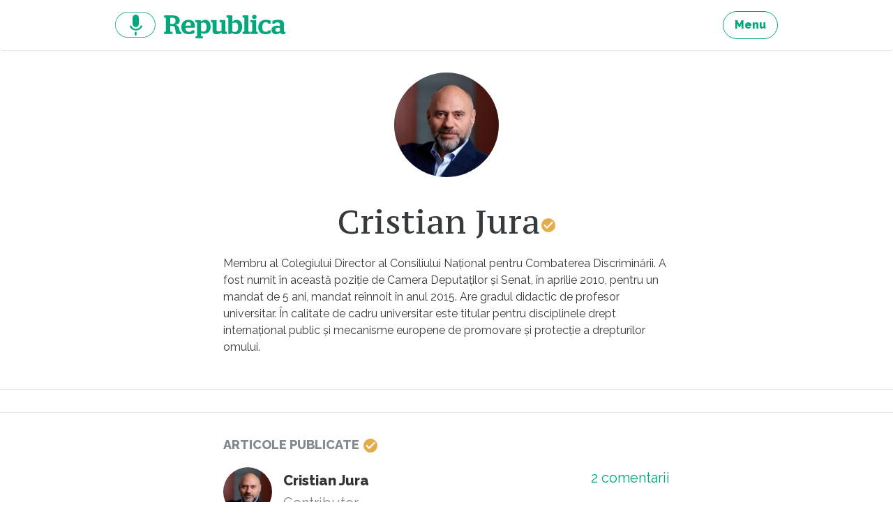

--- FILE ---
content_type: text/html; charset=UTF-8
request_url: https://republica.ro/autor/cristian-jura
body_size: 9534
content:
<!DOCTYPE html>
<html lang="ro">
<head>
        <meta property="fb:pages" content="543072665849901"/>
    <meta property="fb:pages" content="307865852667175"/>
    <meta charset="utf-8">
    <meta name="viewport" content="width=device-width, initial-scale=1, maximum-scale=1, user-scalable=no">
    <meta http-equiv="x-ua-compatible" content="ie=edge">

    <meta property="og:site_name" content="Republica"/>
            <meta property="og:description"
              content="Știri și analize - Cristian Tudor Popescu, Claudiu Pândaru, Florin Negruțiu, Alex Livadaru - O platformă pe care găsești jurnalism de calitate."/>
                        <meta property="og:image" content="https://assets.republica.ro/20230301/900x600/b912116ed8c897c90d51c41092d5518dc9b7b50f.jpg"/>
                <meta property="og:title" content="Republica"/>
        <meta property="og:url" content="https://republica.ro/autor/cristian-jura"/>
    <meta property="og:type" content="author"/>
    <meta property="fb:app_id" content="1653970021522175"/>
    <meta property="fb:admins" content="100001035470198, 100002343889094"/>
    <title>Republica.ro - Cristian  Jura</title>

    <link href="https://fonts.googleapis.com/css?family=PT+Serif|PT+Serif+Caption&amp;subset=latin-ext" rel="stylesheet">
    <link href="/assets/css/style.css?v=296" rel="stylesheet">
    <link href="/css/home.css?v=296" rel="stylesheet">

    <script type="text/javascript">
        window.adocf = {};
        window.adocf.useDOMContentLoaded = true;
    </script>
    <script type="text/javascript" src="//ro.adocean.pl/files/js/ado.js"></script>
    <script type="text/javascript">
        /* (c)AdOcean 2003-2015 */
        if (typeof ado !== "object") {
            ado = {};
            ado.config = ado.preview = ado.placement = ado.master = ado.slave = function () {
            };
        }
        ado.config({mode: "new", xml: false, characterEncoding: true});
        ado.preview({enabled: true, emiter: "ro.adocean.pl", id: "9o_nnmMOl7DVtYDXaZt4a6fiYvE4HBI1Yn6GfTZu5v3.E7"});
        var myKeys = "";
    </script>
    <link rel="Shortcut Icon" type="image/ico"
        href="https://republica.ro/imgs/favicon.png"/>
</head>
<body id="d_n_body">
<a href="#content" class="sr-only sr-only-focusable">Sari la continut</a>

<header class="site-header">
    <nav class="navbar navbar-light site-nav"><div class="container-fluid clearfix">
        
        <ul class="nav navbar-nav pull-xs-right">
            <li class="nav-item">
                <a href="/site/menu" title="Menu" class="btn btn-outline-success js-modal"><strong>Menu</strong></a>
            </li>
            
        </ul>

        <a href="https://republica.ro" title="republica.ro" class="navbar-brand pull-xs-left">republica.ro</a>
            </div></nav>
</header>



<div id="content" class="site-wrap">
            <main class="site-content">
            <div id="content" class="site-wrap">

    <main class="site-content">

        <div class="box box-profile-contributor">
            <div class="container-fluid">
                                    <a href="#" title="title" class="avatar">
                        <img src="https://assets.republica.ro/20230301/150x150/b912116ed8c897c90d51c41092d5518dc9b7b50f.jpg  "
                             alt="alt">
                    </a>
                
                <div class="box-header">
                    <h1 class="box-title">Cristian  Jura<span role="img" class="icon icon-check text-contributor"><svg><title>check icon</title><use xmlns:xlink="http://www.w3.org/1999/xlink" xlink:href="/assets/svg/icons.svg#icon-check"></use></svg></span></h1>
                </div>

                <div class="box-block">
                    <p><p>Membru al Colegiului Director al Consiliului Naţional pentru Combaterea Discriminării. A fost numit în această poziţie de Camera Deputaţilor şi Senat, în aprilie 2010, pentru un mandat de 5 ani, mandat reînnoit în anul 2015. Are gradul didactic de profesor universitar. În calitate de cadru universitar este titular pentru disciplinele drept internaţional public şi mecanisme europene de promovare şi protecţie a drepturilor omului. </p></p>
                </div>
            </div>
        </div>

        <hr>

        <div class="box box-profile">

            <div class="box-header container-fluid">
                <div class="pull-xs-left box-title">Articole
                    publicate <span role="img" class="icon icon-check icon-check-sm text-contributor"><svg><title>check icon</title><use xmlns:xlink="http://www.w3.org/1999/xlink" xlink:href="/assets/svg/icons.svg#icon-check"></use></svg></span></div>
            </div>

            <div class="card-articles">
                <div id="cardArticlesContainer">
                                                <article itemscope itemtype="http://schema.org/Article" class="card">
    <div class="container-fluid">
        <footer class="card-footer">
    <div itemprop="author" itemscope itemtype="http://schema.org/Person" class="author">
                    <a href="/autor/cristian-jura" title="Cristian  Jura" class="avatar">
                <img src="https://assets.republica.ro/20230301/80x80/b912116ed8c897c90d51c41092d5518dc9b7b50f.jpg"
                alt="Cristian  Jura"
                itemprop="image">
            </a>
                    <a href="/autor/cristian-jura"
        title="Cristian  Jura" itemprop="url"
        class="name">
            <span itemprop="name">Cristian  Jura</span>
        </a>
        <div itemprop="jobTitle" class="text-muted">Contributor</div>
    </div>
    <div class="info">
        <a href="https://republica.ro/zdoamna-dar-va-iubeste-de-ce-nu-va-impacati-angela-a-mers-sa-reclame-ca-partenerul-o-agreseaza-fizic-dar#comments"
        title="Comentarii „Doamnă, dar vă iubește, de ce nu vă împăcați?” Angela a mers să reclame că partenerul o agresează fizic, dar polițiștii au început să facă glume. Povestea obținerii unui ordin de restricție"
        itemprop="discussionUrl" class="comments">
            <span itemprop="commentCount">2</span>
            comentarii        </a>
        <!--<div class="text-muted">0 distribuiri</div>-->
    </div>
</footer>
        <header class="card-header">
    <h2 itemprop="headline" class="card-title"><a href="https://republica.ro/zdoamna-dar-va-iubeste-de-ce-nu-va-impacati-angela-a-mers-sa-reclame-ca-partenerul-o-agreseaza-fizic-dar"
                                                  title="„Doamnă, dar vă iubește, de ce nu vă împăcați?” Angela a mers să reclame că partenerul o agresează fizic, dar polițiștii au început să facă glume. Povestea obținerii unui ordin de restricție"
                                                  itemprop="url">„Doamnă, dar vă iubește, de ce nu vă împăcați?” Angela a mers să reclame că partenerul o agresează fizic, dar polițiștii au început să facă glume. Povestea obținerii unui ordin de restricție</a></h2>
    <div class="card-subtitle text-muted">
        <time datetime="2024-05-18 08:24:00" itemprop="datePublished"
              content="2024-05-18 08:24:00">2024-05-18 08:24:00</time>
    </div>
</header>
        <figure class="card-img">
    <a href="https://republica.ro/zdoamna-dar-va-iubeste-de-ce-nu-va-impacati-angela-a-mers-sa-reclame-ca-partenerul-o-agreseaza-fizic-dar"
       title="Violenta domestică - Credit: Erika Eros / Panthermedia / Profimedia"><img
                src="https://assets.republica.ro/20240516/900x600/95b7ef9f95cfd6a824ec6af2816fbdfb42fddd48.jpg"
                alt="Violenta domestică - Credit: Erika Eros / Panthermedia / Profimedia" itemprop="image"></a>
</figure>


        <p class="card-text">Unul dintre talentele extraordinare ale societății românești este să ascundă mizeria sub preș, să ne prefacem că nu vedem anumite probleme grave sau, chiar mai rău, să pretindem că totul este bun și frumos. Chiar negarea unor astfel de probleme este o formă de gestionare socială, afirmăm că pur și simplu acea problemă nu există. Foto: Credit: Erika Eros / Panthermedia / Profimedia
</p>        <a href="https://republica.ro/zdoamna-dar-va-iubeste-de-ce-nu-va-impacati-angela-a-mers-sa-reclame-ca-partenerul-o-agreseaza-fizic-dar" title="„Doamnă, dar vă iubește, de ce nu vă împăcați?” Angela a mers să reclame că partenerul o agresează fizic, dar polițiștii au început să facă glume. Povestea obținerii unui ordin de restricție" class="card-link">Citește
            mai mult</a>
    </div>
    </article>
                                                <article itemscope itemtype="http://schema.org/Article" class="card">
    <div class="container-fluid">
        <footer class="card-footer">
    <div itemprop="author" itemscope itemtype="http://schema.org/Person" class="author">
                    <a href="/autor/cristian-jura" title="Cristian  Jura" class="avatar">
                <img src="https://assets.republica.ro/20230301/80x80/b912116ed8c897c90d51c41092d5518dc9b7b50f.jpg"
                alt="Cristian  Jura"
                itemprop="image">
            </a>
                    <a href="/autor/cristian-jura"
        title="Cristian  Jura" itemprop="url"
        class="name">
            <span itemprop="name">Cristian  Jura</span>
        </a>
        <div itemprop="jobTitle" class="text-muted">Contributor</div>
    </div>
    <div class="info">
        <a href="https://republica.ro/care-este-mancarea-zcare-ne-reprezinta-si-cu-care-putem-iesi-in-lume#comments"
        title="Comentarii Care este mâncarea „care ne reprezintă” și cu care putem ieși în lume?"
        itemprop="discussionUrl" class="comments">
            <span itemprop="commentCount">4</span>
            comentarii        </a>
        <!--<div class="text-muted">0 distribuiri</div>-->
    </div>
</footer>
        <header class="card-header">
    <h2 itemprop="headline" class="card-title"><a href="https://republica.ro/care-este-mancarea-zcare-ne-reprezinta-si-cu-care-putem-iesi-in-lume"
                                                  title="Care este mâncarea „care ne reprezintă” și cu care putem ieși în lume?"
                                                  itemprop="url">Care este mâncarea „care ne reprezintă” și cu care putem ieși în lume?</a></h2>
    <div class="card-subtitle text-muted">
        <span class="btn btn-outline-success">articol audio</span>
    </div>
</header>
        <figure class="card-img">
    <a href="https://republica.ro/care-este-mancarea-zcare-ne-reprezinta-si-cu-care-putem-iesi-in-lume" title="Shaormeria Băneasa">
        <span class="center">
            <span class="btn btn-circle btn-audio btn-success">
                <span role="img" class="icon icon-play"><svg><title>play icon</title><use xmlns:xlink="http://www.w3.org/1999/xlink" xlink:href="/assets/svg/icons.svg#icon-play"></use></svg></span>            </span>
            <span class="btn btn-circle btn-audio btn-outline-success">
                <span role="img" class="icon icon-mic"><svg><title>mic icon</title><use xmlns:xlink="http://www.w3.org/1999/xlink" xlink:href="/assets/svg/icons.svg#icon-mic"></use></svg></span>            </span>
        </span>
        <img
            src="https://assets.republica.ro/20230917/900x600/39a912b8931e55f56be0d4c8197b3f75ff312e27.jpg"
            alt="Shaormeria Băneasa" itemprop="image"
        >
    </a>
</figure>


        <p class="card-text">Un exemplu clar, în acest sens, îl reprezintă Italia. Există o varietate foarte mare de produse alimentare și non alimentare care sunt asociate în mod natural cu Italia, cu bogăția gustului, cu rafinamentul sau calitatea. Foto: Profimedia</p>        <a href="https://republica.ro/care-este-mancarea-zcare-ne-reprezinta-si-cu-care-putem-iesi-in-lume" title="Care este mâncarea „care ne reprezintă” și cu care putem ieși în lume?" class="card-link">Citește
            mai mult</a>
    </div>
    </article>
                                                <article itemscope itemtype="http://schema.org/Article" class="card">
    <div class="container-fluid">
        <footer class="card-footer">
    <div itemprop="author" itemscope itemtype="http://schema.org/Person" class="author">
                    <a href="/autor/cristian-jura" title="Cristian  Jura" class="avatar">
                <img src="https://assets.republica.ro/20230301/80x80/b912116ed8c897c90d51c41092d5518dc9b7b50f.jpg"
                alt="Cristian  Jura"
                itemprop="image">
            </a>
                    <a href="/autor/cristian-jura"
        title="Cristian  Jura" itemprop="url"
        class="name">
            <span itemprop="name">Cristian  Jura</span>
        </a>
        <div itemprop="jobTitle" class="text-muted">Contributor</div>
    </div>
    <div class="info">
        <a href="https://republica.ro/carta-diversitatii-si-companiile-romanesti#comments"
        title="Comentarii Carta diversității și companiile românești"
        itemprop="discussionUrl" class="comments">
            <span itemprop="commentCount">3</span>
            comentarii        </a>
        <!--<div class="text-muted">0 distribuiri</div>-->
    </div>
</footer>
        <header class="card-header">
    <h2 itemprop="headline" class="card-title"><a href="https://republica.ro/carta-diversitatii-si-companiile-romanesti"
                                                  title="Carta diversității și companiile românești"
                                                  itemprop="url">Carta diversității și companiile românești</a></h2>
    <div class="card-subtitle text-muted">
        <time datetime="2023-08-30 09:29:00" itemprop="datePublished"
              content="2023-08-30 09:29:00">2023-08-30 09:29:00</time>
    </div>
</header>
        <figure class="card-img">
    <a href="https://republica.ro/carta-diversitatii-si-companiile-romanesti"
       title="Birou al unei companii"><img
                src="https://assets.republica.ro/20230131/900x600/af74c13ba15029c3078bdd950e6d443b9fe19a96.jpg"
                alt="Birou al unei companii" itemprop="image"></a>
</figure>


        <p class="card-text">Dar sunt interesate companiile românești de promovarea principiilor incluziunii și nediscriminării? Și când mă refer la companii românești, vorbesc despre distincția simplă între companii românești și companii multinaționale, fără a intra prea mult în detalii de ordin juridic referitoare la sediu, acționariat sau formă de organizare. Foto: Profimedia Images</p>        <a href="https://republica.ro/carta-diversitatii-si-companiile-romanesti" title="Carta diversității și companiile românești" class="card-link">Citește
            mai mult</a>
    </div>
    </article>
                                                <article itemscope itemtype="http://schema.org/Article" class="card">
    <div class="container-fluid">
        <footer class="card-footer">
    <div itemprop="author" itemscope itemtype="http://schema.org/Person" class="author">
                    <a href="/autor/cristian-jura" title="Cristian  Jura" class="avatar">
                <img src="https://assets.republica.ro/20230301/80x80/b912116ed8c897c90d51c41092d5518dc9b7b50f.jpg"
                alt="Cristian  Jura"
                itemprop="image">
            </a>
                    <a href="/autor/cristian-jura"
        title="Cristian  Jura" itemprop="url"
        class="name">
            <span itemprop="name">Cristian  Jura</span>
        </a>
        <div itemprop="jobTitle" class="text-muted">Contributor</div>
    </div>
    <div class="info">
        <a href="https://republica.ro/utilizarea-a-i-afecteaza-in-mod-special-profesionistii-cu-studii-superioare-si-mai-putin-pe-cei-cu-studii#comments"
        title="Comentarii Utilizarea A.I. afectează în mod special profesioniștii cu studii superioare, și mai puțin pe cei cu studii medii sau profesionale"
        itemprop="discussionUrl" class="comments">
            <span itemprop="commentCount">7</span>
            comentarii        </a>
        <!--<div class="text-muted">0 distribuiri</div>-->
    </div>
</footer>
        <header class="card-header">
    <h2 itemprop="headline" class="card-title"><a href="https://republica.ro/utilizarea-a-i-afecteaza-in-mod-special-profesionistii-cu-studii-superioare-si-mai-putin-pe-cei-cu-studii"
                                                  title="Utilizarea A.I. afectează în mod special profesioniștii cu studii superioare, și mai puțin pe cei cu studii medii sau profesionale"
                                                  itemprop="url">Utilizarea A.I. afectează în mod special profesioniștii cu studii superioare, și mai puțin pe cei cu studii medii sau profesionale</a></h2>
    <div class="card-subtitle text-muted">
        <span class="btn btn-outline-success">articol audio</span>
    </div>
</header>
        <figure class="card-img">
    <a href="https://republica.ro/utilizarea-a-i-afecteaza-in-mod-special-profesionistii-cu-studii-superioare-si-mai-putin-pe-cei-cu-studii" title="Imagine generata de inteligența artificială - Profimedia">
        <span class="center">
            <span class="btn btn-circle btn-audio btn-success">
                <span role="img" class="icon icon-play"><svg><title>play icon</title><use xmlns:xlink="http://www.w3.org/1999/xlink" xlink:href="/assets/svg/icons.svg#icon-play"></use></svg></span>            </span>
            <span class="btn btn-circle btn-audio btn-outline-success">
                <span role="img" class="icon icon-mic"><svg><title>mic icon</title><use xmlns:xlink="http://www.w3.org/1999/xlink" xlink:href="/assets/svg/icons.svg#icon-mic"></use></svg></span>            </span>
        </span>
        <img
            src="https://assets.republica.ro/20230418/900x600/a19cf85a35cd5ea408ecebae207fbe4b46af5fe5.jpg"
            alt="Imagine generata de inteligența artificială - Profimedia" itemprop="image"
        >
    </a>
</figure>


        <p class="card-text">Există încercări de reglementare juridică a domeniul inteligenței artificiale, dar provocările sunt enorme în acest domeniu. (Imagine generată de inteligența artificială - Profimedia)</p>        <a href="https://republica.ro/utilizarea-a-i-afecteaza-in-mod-special-profesionistii-cu-studii-superioare-si-mai-putin-pe-cei-cu-studii" title="Utilizarea A.I. afectează în mod special profesioniștii cu studii superioare, și mai puțin pe cei cu studii medii sau profesionale" class="card-link">Citește
            mai mult</a>
    </div>
    </article>
                                                <article itemscope itemtype="http://schema.org/Article" class="card">
    <div class="container-fluid">
        <footer class="card-footer">
    <div itemprop="author" itemscope itemtype="http://schema.org/Person" class="author">
                    <a href="/autor/cristian-jura" title="Cristian  Jura" class="avatar">
                <img src="https://assets.republica.ro/20230301/80x80/b912116ed8c897c90d51c41092d5518dc9b7b50f.jpg"
                alt="Cristian  Jura"
                itemprop="image">
            </a>
                    <a href="/autor/cristian-jura"
        title="Cristian  Jura" itemprop="url"
        class="name">
            <span itemprop="name">Cristian  Jura</span>
        </a>
        <div itemprop="jobTitle" class="text-muted">Contributor</div>
    </div>
    <div class="info">
        <a href="https://republica.ro/zlasati-va-de-handbal-in-ce-s-au-transformat-stadioanele-din-romania#comments"
        title="Comentarii „Lăsați-vă de handbal!” În ce s-au transformat stadioanele și sălile de sport din România, unde unii suporteri vin doar ca să înjure"
        itemprop="discussionUrl" class="comments">
            <span itemprop="commentCount">3</span>
            comentarii        </a>
        <!--<div class="text-muted">0 distribuiri</div>-->
    </div>
</footer>
        <header class="card-header">
    <h2 itemprop="headline" class="card-title"><a href="https://republica.ro/zlasati-va-de-handbal-in-ce-s-au-transformat-stadioanele-din-romania"
                                                  title="„Lăsați-vă de handbal!” În ce s-au transformat stadioanele și sălile de sport din România, unde unii suporteri vin doar ca să înjure"
                                                  itemprop="url">„Lăsați-vă de handbal!” În ce s-au transformat stadioanele și sălile de sport din România, unde unii suporteri vin doar ca să înjure</a></h2>
    <div class="card-subtitle text-muted">
        <time datetime="2023-03-04 08:19:00" itemprop="datePublished"
              content="2023-03-04 08:19:00">2023-03-04 08:19:00</time>
    </div>
</header>
        <figure class="card-img">
    <a href="https://republica.ro/zlasati-va-de-handbal-in-ce-s-au-transformat-stadioanele-din-romania"
       title="handbal - sala"><img
                src="https://assets.republica.ro/20230301/900x600/a3cf76c39e880951a90d8a1a4b3668a996e90dba.jpg"
                alt="handbal - sala" itemprop="image"></a>
</figure>


        <p class="card-text">Mi se spune, discutând cu diverși sportivi, antrenori, părinți că a te purta într-un mod nedemn pe stadioane a devenit o normalitate. Mi se par și mai grave manifestările adulților la meciurile de copii sau de juniori. Descopăr cu neplăcută surprindere jignirile constante ale părinților către copiii care joacă în echipa adversă, (Foto: Inquam Photos)</p>        <a href="https://republica.ro/zlasati-va-de-handbal-in-ce-s-au-transformat-stadioanele-din-romania" title="„Lăsați-vă de handbal!” În ce s-au transformat stadioanele și sălile de sport din România, unde unii suporteri vin doar ca să înjure" class="card-link">Citește
            mai mult</a>
    </div>
    </article>
                                                <article itemscope itemtype="http://schema.org/Article" class="card">
    <div class="container-fluid">
        <footer class="card-footer">
    <div itemprop="author" itemscope itemtype="http://schema.org/Person" class="author">
                    <a href="/autor/cristian-jura" title="Cristian  Jura" class="avatar">
                <img src="https://assets.republica.ro/20230301/80x80/b912116ed8c897c90d51c41092d5518dc9b7b50f.jpg"
                alt="Cristian  Jura"
                itemprop="image">
            </a>
                    <a href="/autor/cristian-jura"
        title="Cristian  Jura" itemprop="url"
        class="name">
            <span itemprop="name">Cristian  Jura</span>
        </a>
        <div itemprop="jobTitle" class="text-muted">Contributor</div>
    </div>
    <div class="info">
        <a href="https://republica.ro/femeile-din-romania-au-un-al-doilea-job-neplatit-uneori-chiar-si-un-al-treilea-si-nimeni-nu-vorbeste-despre#comments"
        title="Comentarii Femeile din România au un al doilea job neplătit, uneori chiar și un al treilea, și nimeni nu vorbește despre asta"
        itemprop="discussionUrl" class="comments">
            <span itemprop="commentCount">2</span>
            comentarii        </a>
        <!--<div class="text-muted">0 distribuiri</div>-->
    </div>
</footer>
        <header class="card-header">
    <h2 itemprop="headline" class="card-title"><a href="https://republica.ro/femeile-din-romania-au-un-al-doilea-job-neplatit-uneori-chiar-si-un-al-treilea-si-nimeni-nu-vorbeste-despre"
                                                  title="Femeile din România au un al doilea job neplătit, uneori chiar și un al treilea, și nimeni nu vorbește despre asta"
                                                  itemprop="url">Femeile din România au un al doilea job neplătit, uneori chiar și un al treilea, și nimeni nu vorbește despre asta</a></h2>
    <div class="card-subtitle text-muted">
        <span class="btn btn-outline-success">articol audio</span>
    </div>
</header>
        <figure class="card-img">
    <a href="https://republica.ro/femeile-din-romania-au-un-al-doilea-job-neplatit-uneori-chiar-si-un-al-treilea-si-nimeni-nu-vorbeste-despre" title="Fem,eie întinzând rufele">
        <span class="center">
            <span class="btn btn-circle btn-audio btn-success">
                <span role="img" class="icon icon-play"><svg><title>play icon</title><use xmlns:xlink="http://www.w3.org/1999/xlink" xlink:href="/assets/svg/icons.svg#icon-play"></use></svg></span>            </span>
            <span class="btn btn-circle btn-audio btn-outline-success">
                <span role="img" class="icon icon-mic"><svg><title>mic icon</title><use xmlns:xlink="http://www.w3.org/1999/xlink" xlink:href="/assets/svg/icons.svg#icon-mic"></use></svg></span>            </span>
        </span>
        <img
            src="https://assets.republica.ro/20220829/900x600/745986f76d145586d3933004f397ac93eafe6904.jpg"
            alt="Fem,eie întinzând rufele" itemprop="image"
        >
    </a>
</figure>


        <p class="card-text">Este clar că există un dezechilibru major între rolul femeilor în societatea românească și rolul bărbaților. (Foto: Profimedia Images)</p>        <a href="https://republica.ro/femeile-din-romania-au-un-al-doilea-job-neplatit-uneori-chiar-si-un-al-treilea-si-nimeni-nu-vorbeste-despre" title="Femeile din România au un al doilea job neplătit, uneori chiar și un al treilea, și nimeni nu vorbește despre asta" class="card-link">Citește
            mai mult</a>
    </div>
    </article>
                                                <article itemscope itemtype="http://schema.org/Article" class="card">
    <div class="container-fluid">
        <footer class="card-footer">
    <div itemprop="author" itemscope itemtype="http://schema.org/Person" class="author">
                    <a href="/autor/cristian-jura" title="Cristian  Jura" class="avatar">
                <img src="https://assets.republica.ro/20230301/80x80/b912116ed8c897c90d51c41092d5518dc9b7b50f.jpg"
                alt="Cristian  Jura"
                itemprop="image">
            </a>
                    <a href="/autor/cristian-jura"
        title="Cristian  Jura" itemprop="url"
        class="name">
            <span itemprop="name">Cristian  Jura</span>
        </a>
        <div itemprop="jobTitle" class="text-muted">Contributor</div>
    </div>
    <div class="info">
        <a href="https://republica.ro/de-ce-ne-inecam-ca-romanii-la-mal#comments"
        title="Comentarii De ce ne înecăm ca românii la mal"
        itemprop="discussionUrl" class="comments">
            <span itemprop="commentCount">4</span>
            comentarii        </a>
        <!--<div class="text-muted">0 distribuiri</div>-->
    </div>
</footer>
        <header class="card-header">
    <h2 itemprop="headline" class="card-title"><a href="https://republica.ro/de-ce-ne-inecam-ca-romanii-la-mal"
                                                  title="De ce ne înecăm ca românii la mal"
                                                  itemprop="url">De ce ne înecăm ca românii la mal</a></h2>
    <div class="card-subtitle text-muted">
        <time datetime="2022-08-23 07:43:00" itemprop="datePublished"
              content="2022-08-23 07:43:00">2022-08-23 07:43:00</time>
    </div>
</header>
        <figure class="card-img">
    <a href="https://republica.ro/de-ce-ne-inecam-ca-romanii-la-mal"
       title="Cod roșu Constanța"><img
                src="https://assets.republica.ro/20220821/900x600/85f5b439f324f5c7346f176a3dbc7b0a19b1c9b4.jpg"
                alt="Cod roșu Constanța" itemprop="image"></a>
</figure>


        <p class="card-text">Una dintre valorile de care unor români nu cred că le pasă absolut deloc, indiferent ce ar răspunde la chestionar, este însăși ”viața”. (Foto: Inquam Photos)</p>        <a href="https://republica.ro/de-ce-ne-inecam-ca-romanii-la-mal" title="De ce ne înecăm ca românii la mal" class="card-link">Citește
            mai mult</a>
    </div>
    </article>
                                                <article itemscope itemtype="http://schema.org/Article" class="card">
    <div class="container-fluid">
        <footer class="card-footer">
    <div itemprop="author" itemscope itemtype="http://schema.org/Person" class="author">
                    <a href="/autor/cristian-jura" title="Cristian  Jura" class="avatar">
                <img src="https://assets.republica.ro/20230301/80x80/b912116ed8c897c90d51c41092d5518dc9b7b50f.jpg"
                alt="Cristian  Jura"
                itemprop="image">
            </a>
                    <a href="/autor/cristian-jura"
        title="Cristian  Jura" itemprop="url"
        class="name">
            <span itemprop="name">Cristian  Jura</span>
        </a>
        <div itemprop="jobTitle" class="text-muted">Contributor</div>
    </div>
    <div class="info">
        <a href="https://republica.ro/iti-propun-ca-de-la-amator-la-amator-un-meniu-special-de-valentine-s-day-cu-care-sa-iti-incanti-iubitul#comments"
        title="Comentarii Îți propun, ca de la amator la amator, un meniu special de Valentine&#039;s Day, cu care să îți încânți iubitul sau iubita"
        itemprop="discussionUrl" class="comments">
            <span itemprop="commentCount">0</span>
            comentarii        </a>
        <!--<div class="text-muted">0 distribuiri</div>-->
    </div>
</footer>
        <header class="card-header">
    <h2 itemprop="headline" class="card-title"><a href="https://republica.ro/iti-propun-ca-de-la-amator-la-amator-un-meniu-special-de-valentine-s-day-cu-care-sa-iti-incanti-iubitul"
                                                  title="Îți propun, ca de la amator la amator, un meniu special de Valentine&#039;s Day, cu care să îți încânți iubitul sau iubita"
                                                  itemprop="url">Îți propun, ca de la amator la amator, un meniu special de Valentine&#039;s Day, cu care să îți încânți iubitul sau iubita</a></h2>
    <div class="card-subtitle text-muted">
        <time datetime="2022-02-14 08:09:00" itemprop="datePublished"
              content="2022-02-14 08:09:00">2022-02-14 08:09:00</time>
    </div>
</header>
        <figure class="card-img">
    <a href="https://republica.ro/iti-propun-ca-de-la-amator-la-amator-un-meniu-special-de-valentine-s-day-cu-care-sa-iti-incanti-iubitul"
       title="cuplu - sushi"><img
                src="https://assets.republica.ro/20220213/900x600/dbfe9e128a8db401dcb5b292d5ee657b5573655b.jpg"
                alt="cuplu - sushi" itemprop="image"></a>
</figure>


        <p class="card-text">Există un proverb chinezesc care spune că indiferent ce facem, primăvara vine și iarba crește. Așa și cu Valentine`s, vrem, nu vrem, tot vine Ziua îndrăgostiților, chiar dacă unii o consideră o sărbătoare infamă, marketing curat, care nu are nimic de a face cu tradițiile românești, cu Dragobetele, iar alții o agreează pentru simplu fapt că este un motiv de distracție. Foto: Getty Images</p>        <a href="https://republica.ro/iti-propun-ca-de-la-amator-la-amator-un-meniu-special-de-valentine-s-day-cu-care-sa-iti-incanti-iubitul" title="Îți propun, ca de la amator la amator, un meniu special de Valentine&#039;s Day, cu care să îți încânți iubitul sau iubita" class="card-link">Citește
            mai mult</a>
    </div>
    </article>
                                                <article itemscope itemtype="http://schema.org/Article" class="card">
    <div class="container-fluid">
        <footer class="card-footer">
    <div itemprop="author" itemscope itemtype="http://schema.org/Person" class="author">
                    <a href="/autor/cristian-jura" title="Cristian  Jura" class="avatar">
                <img src="https://assets.republica.ro/20230301/80x80/b912116ed8c897c90d51c41092d5518dc9b7b50f.jpg"
                alt="Cristian  Jura"
                itemprop="image">
            </a>
                    <a href="/autor/cristian-jura"
        title="Cristian  Jura" itemprop="url"
        class="name">
            <span itemprop="name">Cristian  Jura</span>
        </a>
        <div itemprop="jobTitle" class="text-muted">Contributor</div>
    </div>
    <div class="info">
        <a href="https://republica.ro/levigat-rusinea-de-pe-strada-icoanei-in-inima-bucurestiului#comments"
        title="Comentarii Levigat: Rușinea de pe Strada Icoanei, în inima Bucureștiului"
        itemprop="discussionUrl" class="comments">
            <span itemprop="commentCount">0</span>
            comentarii        </a>
        <!--<div class="text-muted">0 distribuiri</div>-->
    </div>
</footer>
        <header class="card-header">
    <h2 itemprop="headline" class="card-title"><a href="https://republica.ro/levigat-rusinea-de-pe-strada-icoanei-in-inima-bucurestiului"
                                                  title="Levigat: Rușinea de pe Strada Icoanei, în inima Bucureștiului"
                                                  itemprop="url">Levigat: Rușinea de pe Strada Icoanei, în inima Bucureștiului</a></h2>
    <div class="card-subtitle text-muted">
        <time datetime="2022-01-14 07:26:00" itemprop="datePublished"
              content="2022-01-14 07:26:00">2022-01-14 07:26:00</time>
    </div>
</header>
        <figure class="card-img">
    <a href="https://republica.ro/levigat-rusinea-de-pe-strada-icoanei-in-inima-bucurestiului"
       title="Strada Icoanei"><img
                src="https://assets.republica.ro/20220111/900x600/f706f6b5c2a8b261ae0e3689bd50ea17a2dd0bff.jpg"
                alt="Strada Icoanei" itemprop="image"></a>
</figure>


        <p class="card-text">În urmă cu câțiva ani, la adresa respectivă, exista un teren viran, aflat între case, și o altă casă abandonată.</p>        <a href="https://republica.ro/levigat-rusinea-de-pe-strada-icoanei-in-inima-bucurestiului" title="Levigat: Rușinea de pe Strada Icoanei, în inima Bucureștiului" class="card-link">Citește
            mai mult</a>
    </div>
    </article>
                                                <article itemscope itemtype="http://schema.org/Article" class="card">
    <div class="container-fluid">
        <footer class="card-footer">
    <div itemprop="author" itemscope itemtype="http://schema.org/Person" class="author">
                    <a href="/autor/cristian-jura" title="Cristian  Jura" class="avatar">
                <img src="https://assets.republica.ro/20230301/80x80/b912116ed8c897c90d51c41092d5518dc9b7b50f.jpg"
                alt="Cristian  Jura"
                itemprop="image">
            </a>
                    <a href="/autor/cristian-jura"
        title="Cristian  Jura" itemprop="url"
        class="name">
            <span itemprop="name">Cristian  Jura</span>
        </a>
        <div itemprop="jobTitle" class="text-muted">Contributor</div>
    </div>
    <div class="info">
        <a href="https://republica.ro/cine-a-decorat-bucurestiul-de-sarbatori-s-a-gandit-la-bacovia#comments"
        title="Comentarii Cine a decorat Bucureștiul de sărbători s-a gândit la Bacovia"
        itemprop="discussionUrl" class="comments">
            <span itemprop="commentCount">5</span>
            comentarii        </a>
        <!--<div class="text-muted">0 distribuiri</div>-->
    </div>
</footer>
        <header class="card-header">
    <h2 itemprop="headline" class="card-title"><a href="https://republica.ro/cine-a-decorat-bucurestiul-de-sarbatori-s-a-gandit-la-bacovia"
                                                  title="Cine a decorat Bucureștiul de sărbători s-a gândit la Bacovia"
                                                  itemprop="url">Cine a decorat Bucureștiul de sărbători s-a gândit la Bacovia</a></h2>
    <div class="card-subtitle text-muted">
        <time datetime="2022-01-03 13:26:00" itemprop="datePublished"
              content="2022-01-03 13:26:00">2022-01-03 13:26:00</time>
    </div>
</header>
        <figure class="card-img">
    <a href="https://republica.ro/cine-a-decorat-bucurestiul-de-sarbatori-s-a-gandit-la-bacovia"
       title="București sărbători 2021"><img
                src="https://assets.republica.ro/20220103/900x600/4400e4ed88379ef20afc6447387b5fd0d402ae3d.jpg"
                alt="București sărbători 2021" itemprop="image"></a>
</figure>


        <p class="card-text">A mai lipsit foarte puțin ca Bucureștiul să se umple de turiști din toată lumea suferind de angoase, mari depresii și tristeți remediabile, de tineri aparținând culturii Goth, de fani Adams Family. Și astfel, Bucureștiul ar fi ocupat un binemeritat loc I în lume în topul decorării triste de Crăciun. (Foto: Inquam Photos/ George Călin)
</p>        <a href="https://republica.ro/cine-a-decorat-bucurestiul-de-sarbatori-s-a-gandit-la-bacovia" title="Cine a decorat Bucureștiul de sărbători s-a gândit la Bacovia" class="card-link">Citește
            mai mult</a>
    </div>
    </article>
                                        <div class="text-center" id="paginationElement">
                        <a href="javascript:loadMoreAuthorArticles(130, 1)" title="title" class="btn btn-outline-success">Mai multe</a>
                    </div>
                </div>
                <div class="text-center">
                    <a href="/" title="title" class="btn btn-outline-success">Citește toate articolele</a>
                </div>
            </div>
        </div>
    </main>
</div>

<script>
    var is_author = true;
</script>    </main>
</div>


<footer class="site-footer"><nav class="container-fluid">
    <ul>
        <li>&copy; 2026 Republica.ro</li>
        <li><a href="/despre-cookies" title="Despre cookies">Despre cookies</a></li>
        <li><a href="/termeni-conditii" title="Politica de confidentialitate">Politica de confidentialitate</a></li>
        <li><a href="/site/whoAreWe" title="Cine suntem" class="nav-link js-modal">Cine suntem</a></li>
    </ul>
</nav></footer>

<script type="text/javascript" charset="UTF-8" src="//eu.cookie-script.com/s/33c0ba250e0fdfe7d609b481faabd908.js"></script>


<div id="fb-root"></div>

<script>
    window.fbAsyncInit = function () {
        FB.init({
            appId: '1653970021522175',
            xfbml: true,
            cookie: true,
            version: 'v2.2',
            status: true,
            oauth: true,
        });
    };

    (function (d, s, id) {
        var js, fjs = d.getElementsByTagName(s)[0];
        if (d.getElementById(id)) {
            return;
        }
        js = d.createElement(s);
        js.id = id;
        js.src = "//connect.facebook.net/ro_RO/sdk.js";
        fjs.parentNode.insertBefore(js, fjs);
    }(document, 'script', 'facebook-jssdk'));
</script>

<script src="/assets/js/main.js?v=296"></script>

<!-- Global site tag (gtag.js) - Google Analytics -->
<script async src="https://www.googletagmanager.com/gtag/js?id=G-7JNDFZQ2F2"></script>
<script>
    window.dataLayer = window.dataLayer || [];
    function gtag(){dataLayer.push(arguments);}
    gtag('js', new Date());

    gtag('config', 'G-7JNDFZQ2F2');
</script>
<script>

    var e = window.location.hostname;
    var elm = document.getElementById('d_n_body');

    document.addEventListener("DOMContentLoaded", function(event) {


        var checkbox_dn = document.querySelector('#d_n_check');

        checkbox_dn.addEventListener('change', function(event)
        {



            if (event.target.checked) {
                addClass(elm, 'dark-mode');
                d_n_setCookie("day_night_" + e, "night", 1);
            }
            else {
                removeClass(elm, 'dark-mode');
                d_n_setCookie("day_night_" + e, "day", 1);
            }
        });

        // verificam daca exista audio, sa mutam butonul mai sus

        var windowWidth = window.innerWidth;

        var d_n = document.querySelector('#d_n');

        if (windowWidth < 810) {
            var audio_on = document.querySelector('.box-waveform');

            //var btn_chat = document.getElementById('btn_chat');
            var btn_chat = document.querySelector('.btn-audio');
            if(btn_chat){
                var btn_chat_h = btn_chat.offsetHeight;
                d_n.style.bottom = btn_chat_h + 60 + "px";
            } else {
                d_n.style.bottom = "25px";
            }

            if (audio_on){
                var d_n = document.getElementById('d_n');

                var player_h = document.getElementById('js-fixed-bottom-player').offsetHeight;
                d_n.style.bottom = player_h + 10 + "px";

                document.getElementById('close_audio').onclick = function(){
                    if(btn_chat){
                        var btn_chat_h = btn_chat.offsetHeight;
                        d_n.style.bottom = btn_chat_h + 40 + "px";
                    } else {
                        d_n.style.bottom = "25px";
                    }
                }


                document.getElementById('open_audio').onclick = function(){
                    d_n.style.bottom = player_h + 10 + "px";
                }

            }



        }



    });


    function hasClass(el, className) {
        if (el.classList)
            return el.classList.contains(className)
        else
            return !!el.className.match(new RegExp('(\\s|^)' + className + '(\\s|$)'))
    }

    function addClass(el, className) {
        if (el.classList)
            el.classList.add(className)
        else if (!hasClass(el, className)) el.className += " " + className
    }

    function removeClass(el, className) {
        if (el.classList)
            el.classList.remove(className)
        else if (hasClass(el, className)) {
            var reg = new RegExp('(\\s|^)' + className + '(\\s|$)')
            el.className=el.className.replace(reg, ' ')
        }
    }

    // COOKIE DAY/NIGHT

    var active_d_n      = d_n_checkCookie();

    if(active_d_n == "") {
        d_n_setCookie("day_night_" + e, "day", 1);
    }

    if(active_d_n == "night"){
        addClass(elm, 'dark-mode');
        document.getElementById("d_n_check").checked = "true";
    }



    function d_n_getCookie(e) {
        var o = document.cookie,
            t = o.indexOf(" " + e + "=");
        if (-1 == t && (t = o.indexOf(e + "=")), -1 == t) {
            o = null
        } else {
            t = o.indexOf("=", t) + 1;
            var n = o.indexOf(";", t); - 1 == n && (n = o.length), o = unescape(o.substring(t, n))
        }
        return o;
    }

    function d_n_setCookie(e, o, t) {
        var n = new Date;
        n.setDate(n.getDate() + t);
        var i = escape(o) + (null === t ? "" : "; expires=" + n.toUTCString());
        document.cookie = e + "=" + i + ";path=/";
    }

    function d_n_checkCookie() {
        var e = window.location.hostname,
            o = d_n_getCookie("day_night_" + e);
        if ((o == null) || (o == "")) return "";
        else return o;
    }



</script>
</body>
</html>